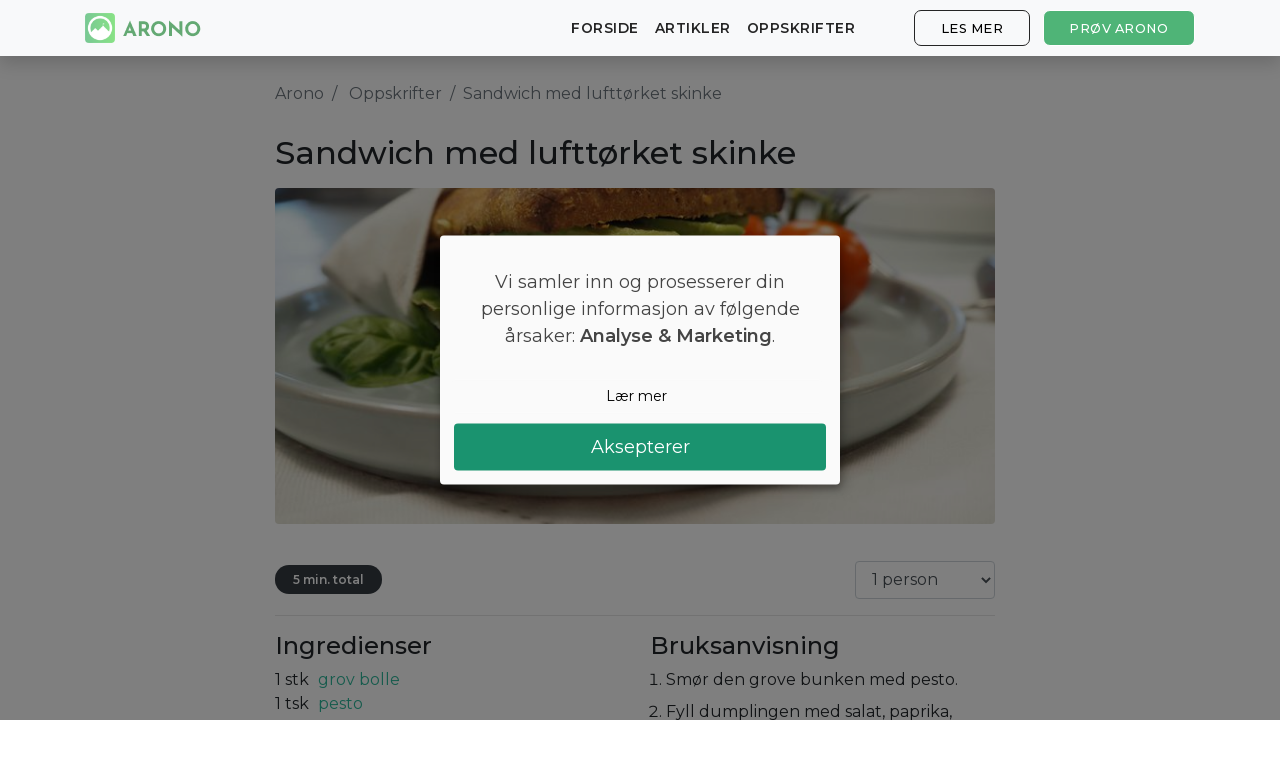

--- FILE ---
content_type: text/html; charset=utf-8
request_url: https://arono.no/oppskrifter/sandwich-med-lufttorket-skinke
body_size: 7051
content:
<!DOCTYPE html>
<html lang='nb'>
<head>
<meta charset='utf-8'>
<meta content='IE=Edge,chrome=1' http-equiv='X-UA-Compatible'>
<meta content='width=device-width, initial-scale=1, shrink-to-fit=no' name='viewport'>
<meta content='74016867-a610-4659-9205-460f36749908' name='fo-verify'>
<meta content='aj5o71wktm17iwnqcsp8twceymhktv' name='facebook-domain-verification'>
<title>Sandwich med lufttørket skinke | Arono.no</title>
<meta name="description" content="Smør den grove bunken med pesto. Fyll dumplingen med salat, paprika, tomat, avokado og lufttørket skinke.">
<link rel="canonical" href="https://arono.no/oppskrifter/sandwich-med-lufttorket-skinke">
<meta property="og:title" content="Sandwich med lufttørket skinke | Arono.no">
<meta property="og:description" content="Smør den grove bunken med pesto. Fyll dumplingen med salat, paprika, tomat, avokado og lufttørket skinke.">
<meta property="og:image" content="https://d17kbh9lfpylmy.cloudfront.net/base_recipes/pictures/000/000/034/original/0VALGT.JPG?1640289921">
<meta name="csrf-param" content="authenticity_token" />
<meta name="csrf-token" content="9Y8mBbg2pQgu5nvmKhoN1MKnj/GIPqzesK3yM/H/z0KP0aInmWcbo91NUg5j3Wq/P0AFLgBBxjaXykRGXzbFEQ==" />
<link href='https://cdn.kiprotect.com/klaro/latest/klaro.min.css' rel='stylesheet'>
<script defer='defer' src='https://cdn.kiprotect.com/klaro/latest/klaro.js' type='text/javascript'></script>
<script>
  // By default, Klaro will load the config from  a global "klaroConfig" variable.
  // You can change this by specifying the "data-config" attribute on your
  // script take, e.g. like this:
  // <script src="klaro.js" data-config="myConfigVariableName" />
  var klaroConfig = {
      // With the 0.7.0 release we introduce a 'version' paramter that will make
      // it easier for us to keep configuration files backwards-compatible in the future.
      version: 1,
      // You can customize the ID of the DIV element that Klaro will create
      // when starting up. If undefined, Klaro will use 'klaro'.
      elementID: 'klaro',
      // You can override CSS style variables here. For IE11, Klaro will
      // dynamically inject the variables into the CSS. If you still consider
      // supporting IE9-10 (which you probably shouldn't) you need to use Klaro
      // with an external stylesheet as the dynamic replacement won't work there.
      styling: {
          theme: ['light', 'bottom', 'wide'],
      },
      // Setting this to true will keep Klaro from automatically loading itself
      // when the page is being loaded.
      noAutoLoad: false,
      // Setting this to true will render the descriptions of the consent
      // modal and consent notice are HTML. Use with care.
      htmlTexts: true,
      // Setting 'embedded' to true will render the Klaro modal and notice without
      // the modal background, allowing you to e.g. embed them into a specific element
      // of your website, such as your privacy notice.
      embedded: false,
      // You can group services by their purpose in the modal. This is advisable
      // if you have a large number of services. Users can then enable or disable
      // entire groups of services instead of having to enable or disable every service.
      groupByPurpose: true,
      // How Klaro should store the user's preferences. It can be either 'cookie'
      // (the default) or 'localStorage'.
      storageMethod: 'cookie',
      // You can customize the name of the cookie that Klaro uses for storing
      // user consent decisions. If undefined, Klaro will use 'klaro'.
      cookieName: 'klaro',
      // You can also set a custom expiration time for the Klaro cookie.
      // By default, it will expire after 120 days.
      cookieExpiresAfterDays: 365,
      // You can change to cookie domain for the consent manager itself.
      // Use this if you want to get consent once for multiple matching domains.
      // If undefined, Klaro will use the current domain.
      cookieDomain: '.arono.no',
      // You can change to cookie path for the consent manager itself.
      // Use this to restrict the cookie visibility to a specific path.
      // If undefined, Klaro will use '/' as cookie path.
      //cookiePath: '/',
      // Defines the default state for services (true=enabled by default).
      default: false,
      // If "mustConsent" is set to true, Klaro will directly display the consent
      // manager modal and not allow the user to close it before having actively
      // consented or declines the use of third-party services.
      mustConsent: false,
      // Show "accept all" to accept all services instead of "ok" that only accepts
      // required and "default: true" services
      acceptAll: true,
      // replace "decline" with cookie manager modal
      hideDeclineAll: true,
      // hide "learnMore" link
      hideLearnMore: false,
      // show cookie notice as modal
      noticeAsModal: true,
      // You can also remove the 'Realized with Klaro!' text in the consent modal.
      // Please don't do this! We provide Klaro as a free open source tool.
      // Placing a link to our website helps us spread the word about it,
      // which ultimately enables us to make Klaro! better for everyone.
      // So please be fair and keep the link enabled. Thanks :)
      //disablePoweredBy: true,
      // you can specify an additional class (or classes) that will be added to the Klaro div
      //additionalClass: 'my-klaro',
      // You can define the UI language directly here. If undefined, Klaro will
      // use the value given in the global "lang" variable. If that does
      // not exist, it will use the value given in the "lang" attribute of your
      // HTML tag. If that also doesn't exist, it will use 'en'.
      lang: 'no',
      // You can overwrite existing translations and add translations for your
      // service descriptions and purposes. See src/translations/ for a full
      // list of translations that can be overwritten:
      // https://github.com/KIProtect/klaro/tree/master/src/translations
      // Example config that shows how to overwrite translations:
      // https://github.com/KIProtect/klaro/blob/master/src/configs/i18n.js
      translations: {
          no: {
              ok: 'Aksepterer',
              purposeItem: {
                  service: 'tjeneste',
                  services: 'tjenester',
              },
              consentModal: {
                  title: '<u></u>',
                  description:
                      'Her kan du se og tilpasse informasjonen vi samler inn om deg.',
              },
              googleAnalytics: {
                  description: 'Innhenting av besøksstatistikk',
                  title: 'Google Analytics',
              },
              googleAds: {
                  description: 'Google-annonser',
                  title: 'Google Ads',
              },
              metaAds: {
                  description: 'Meta-annonser brukes til å retargete brukere med relevante annonser',
                  title: 'Meta Ads',
              },
              purposes: {
                  analytics: 'Analyse',
                  advertising: 'Reklame',
              },
          },
          en: {
              consentModal: {
                  title: '<u></u>',
                  description:
                      'Here you can see and customize the information that we collect about you.',
              },
              googleAnalytics: {
                  description: 'Collecting of visitor statistics',
                  title: 'Google Analytics',
              },
              googleAds: {
                  description: 'Google ads',
                  title: 'Google Ads',
              },
              metaAds: {
                  description: 'Meta ads is used for retargeting users with relevant ads',
                  title: 'Meta Ads',
              },
              purposes: {
                  analytics: 'Analytics',
                  advertising: 'Advertising',
              },
          },
          da: {
              ok: 'Accepter',
              purposeItem: {
                  service: 'tjeneste',
                  services: 'tjenester',
              },
              consentModal: {
                  title: '<u></u>',
                  description:
                      'Her kan du se og tilpasse de oplysninger, vi indsamler om dig.',
              },
              googleAnalytics: {
                  description: 'Indsamling af besøgsstatistik',
                  title: 'Google Analytics',
              },
              googleAds: {
                  description: 'Google ads',
                  title: 'Google Ads',
              },
              metaAds: {
                  description: 'Metaannoncer bruges til retargeting af brugere med relevante annoncer',
                  title: 'Meta Ads',
              },
              purposes: {
                  analytics: 'Statistik',
                  advertising: 'Markedsføring',
              },
          },
          sv: {
              ok: 'Acceptera',
              purposeItem: {
                  service: 'tjänst',
                  services: 'tjänster',
              },
              consentModal: {
                  title: '<u></u>',
                  description:
                      'Här kan du se och anpassa informationen som vi samlar in om dig.',
              },
              googleAnalytics: {
                  description: 'Insamling av besöksstatistik',
                  title: 'Google Analytics',
              },
              googleAds: {
                  description: 'Google ads',
                  title: 'Google Ads',
              },
              metaAds: {
                  description: 'Metaannonser används för att rikta in sig på användare med relevanta annonser',
                  title: 'Meta Ads',
              },
              purposes: {
                  analytics: 'Analytics',
                  advertising: 'Reklam',
              },
          }
      },
      // This is a list of third-party services that Klaro will manage for you.
      services: [
          {
              name: 'Google Analytics',
              title: 'Google Analytics',
              purposes: ['analytics'],
              cookies: ['_ga'],
              required: false,
          },
          {
              name: 'Google Ads',
              title: 'Google Ads',
              purposes: ['marketing'],
              required: false,
          },
          {
              name: 'Meta Ads',
              title: 'Meta Ads',
              purposes: ['marketing'],
              required: false,
          },
      ],
  };
</script>
<style>
    .klaro .cookie-modal p {
        text-align: center !important;
        margin-top: 30px !important;
        margin-bottom: 30px !important;
        font-size: 18px;
    }
    .klaro .cookie-modal-notice .cn-ok {
        flex-flow: column !important;
    }
    .klaro .cn-buttons {
        display: block;
        width: 100%;
    }
    .klaro .cookie-modal .cm-btn.cm-btn-info {
        width: 100%;
        margin-bottom: 10px;
        background-color: #fafafa !important;
        border: 1px solid #fafafa;
        color: black;
    }
    .klaro .cookie-modal .cm-btn.cm-btn-success {
        display: block;
        width: 100%;
        font-size: 18px;
        padding-top: 10px;
        padding-bottom: 10px;
    }
</style>

<link href='/apple-touch-icon-57x57.png' rel='apple-touch-icon-precomposed' sizes='57x57'>
<link href='/apple-touch-icon-114x114.png' rel='apple-touch-icon-precomposed' sizes='114x114'>
<link href='/apple-touch-icon-72x72.png' rel='apple-touch-icon-precomposed' sizes='72x72'>
<link href='/apple-touch-icon-144x144.png' rel='apple-touch-icon-precomposed' sizes='144x144'>
<link href='/apple-touch-icon-60x60.png' rel='apple-touch-icon-precomposed' sizes='60x60'>
<link href='/apple-touch-icon-120x120.png' rel='apple-touch-icon-precomposed' sizes='120x120'>
<link href='/apple-touch-icon-76x76.png' rel='apple-touch-icon-precomposed' sizes='76x76'>
<link href='/apple-touch-icon-152x152.png' rel='apple-touch-icon-precomposed' sizes='152x152'>
<link href='/favicon-196x196.png' rel='icon' sizes='196x196' type='image/png'>
<link href='/favicon-96x96.png' rel='icon' sizes='96x96' type='image/png'>
<link href='/favicon-32x32.png' rel='icon' sizes='32x32' type='image/png'>
<link href='/favicon-16x16.png' rel='icon' sizes='16x16' type='image/png'>
<link href='/favicon-128.png' rel='icon' sizes='128x128' type='image/png'>
<meta content=' ' name='application-name'>
<meta content='#FFFFFF' name='msapplication-TileColor'>
<meta content='mstile-144x144.png' name='msapplication-TileImage'>
<meta content='mstile-70x70.png' name='msapplication-square70x70logo'>
<meta content='mstile-150x150.png' name='msapplication-square150x150logo'>
<meta content='mstile-310x150.png' name='msapplication-wide310x150logo'>
<meta content='mstile-310x310.png' name='msapplication-square310x310logo'>

<link crossorigin href='https://fonts.gstatic.com' rel='preconnect'>
<link as='style' href='https://fonts.googleapis.com/css2?family=Montserrat:wght@400;500;600&amp;display=swap' rel='preload'>
<link href='https://fonts.googleapis.com/css2?family=Montserrat:wght@400;500;600&amp;display=swap' media='print' onload='this.media=&#39;all&#39;' rel='stylesheet'>
<script async='' crossorigin='anonymous' src='https://securepubads.g.doubleclick.net/tag/js/gpt.js'></script>
<link href='https://b-cdn.monetumo.com/cls-css/arono-no.css' rel='stylesheet'>
<script data-cfasync='false' src='https://b-cdn.monetumo.com/cmp/arono-no.js'></script>
<script async='' src='https://securepubads.g.doubleclick.net/tag/js/gpt.js'></script>
<script data-cfasync='false' defer='defer' src='https://b-cdn.monetumo.com/bundles/arono-no.js'></script>
<script>
  window.googletag=window.googletag||{cmd:[]};googletag.cmd.push(()=>{googletag.defineSlot("/23169492389/COM/sidewall_right",[1,1],"723f896f");});
</script>
<script>
  (function(w,d,s,l,i){w[l]=w[l]||[];w[l].push({'gtm.start':
  new Date().getTime(),event:'gtm.js'});var f=d.getElementsByTagName(s)[0],
  j=d.createElement(s),dl=l!='dataLayer'?'&l='+l:'';j.async=true;j.src=
  'https://www.googletagmanager.com/gtm.js?id='+i+dl;f.parentNode.insertBefore(j,f);
  })(window,document,'script','dataLayer','GTM-P95P9LQ');
</script>
<script>
  window.downloadPath = '/hente';
</script>
<link rel="stylesheet" media="all" href="/assets/application-a25e7b820455bc7b75e7cce1b7fd037ceacf238d1f6f6c02298f029da0805015.css" />
<script src="/assets/application-1c995dbadcc49f09c3ef221f1e7146c88e24e63b5378744f45a09e588914d974.js" data-turbolinks-track="reload"></script>
<!-- Le HTML5 shim, for IE6-8 support of HTML elements -->
<!--[if lt IE 9]>
<script src="//cdnjs.cloudflare.com/ajax/libs/html5shiv/3.7.2/html5shiv.min.js"></script>
<![endif]-->
<style>
  @media(min-width: 769px){
  section#cover.image-bg { background: url('https://arono.dk/img/cover-background-image.jpg') }
  section#cover.image-bg.recipes { background: url('https://arono.dk/img/cover-background-image-recipes.jpg') }
  section#cover.image-bg.articles { background: url('https://arono.dk/img/cover-background-image-articles.jpg') }
  }
  
  @media(max-width: 768px){
  section#cover.image-bg { background: url('https://arono.dk/img/cover-background-image-mobile.jpg') }
  section#cover.image-bg.recipes { background: url('https://arono.dk/img/cover-background-image-recipes-mobile.jpg') }
  section#cover.image-bg.articles { background: url('https://arono.dk/img/cover-background-image-articles-mobile.jpg') }
  }
</style>
</head>
<body>
<wrapper class='d-flex flex-column'>
<header>
<nav class='navbar navbar-expand-md fixed-top bg-light navbar-light shadow'>
<div class='container'>
<a class='navbar-brand' href='/'>
<img class="d-none d-md-block align-top rounded mr-2" width="30" height="30" src="/logo.png" />
<img src="/text-logo.png" />
</a>
<a class="btn btn-success hover-effect d-block d-sm-none" href="/hente">Prøv Arono</a>
<button aria-controls='navbarCollapse' aria-expanded='false' aria-label='Toggle navigation' class='navbar-toggler' data-target='#navbarCollapse' data-toggle='collapse' type='button'>
<span class='navbar-toggler-icon'></span>
</button>
<div class='collapse navbar-collapse' id='navbarCollapse'>
<ul class='navbar-nav mr-auto'></ul>
<ul class='navbar-nav'>
<li class='nav-item'>
<a class="nav-link" href="/">Forside</a>
</li>
<li class='nav-item'>
<a class="nav-link" href="/artikler">Artikler</a>
</li>
<li class='nav-item'>
<a class="nav-link" href="/oppskrifter">Oppskrifter</a>
</li>
<li class='nav-item'>
<a class="btn btn-outline-secondary hover-effect" href="/#diet-plan">Les mer</a>
</li>
<li class='nav-item d-none d-sm-block'>
<a class="btn btn-success hover-effect" href="/hente">Prøv Arono</a>
</li>
</ul>
</div>
</div>
</nav>

</header>
<main class='flex-fill' role='main'>

<div class='container'>

<div class='row'>
<div class='col-lg-2'>

</div>
<div class='col-lg-8 recipe-content'>
<nav aria-label='breadcrumb'>
<ol class='breadcrumb'>
<li class='breadcrumb-item'>
<a href='/'>Arono</a>
</li>
<li class='breadcrumb-item'>
<a href='/oppskrifter'>Oppskrifter</a>
</li>
<li aria-current='page' class='breadcrumb-item active'>Sandwich med lufttørket skinke</li>
</ol>
</nav>
<h1>Sandwich med lufttørket skinke</h1>

<img width="750" height="350" class="rounded" src="https://cdn.arono.app/4Qk-y10Qy-MEnnUdQWoPP0IiK9I=/750x350/https%3A%2F%2Fd17kbh9lfpylmy.cloudfront.net%2Fbase_recipes%2Fpictures%2F000%2F000%2F034%2Foriginal%2F0VALGT.JPG%3F1640289921" />
<div class='recipe-description'>
<p></p>
</div>
<div class='d-flex justify-content-center'>
<div class='flex-fill d-flex align-items-center'>
<div class='badge badge-pill badge-dark'>5 min. total</div>
</div>
<div class='d-flex align-items-center'>
<select class='form-control' data-default='1' id='servings'>
<option selected value='1'>1 person</option>
<option value='2'>2 personer</option>
<option value='3'>3 personer</option>
<option value='4'>4 personer</option>
<option value='5'>5 personer</option>
<option value='6'>6 personer</option>
<option value='7'>7 personer</option>
<option value='8'>8 personer</option>
<option value='9'>9 personer</option>
<option value='10'>10 personer</option>
</select>
</div>
</div>
<hr>

<div class='row'>
<div class='col-md-6'>
<h3>Ingredienser</h3>
<ul class='list list-unstyled'>
<li>
<span class='amount' data-default='1.0'>1</span>
<span class='unit'>stk</span>
<span class='food'>
grov bolle
</span>
</li>
<li>
<span class='amount' data-default='1.0'>1</span>
<span class='unit'>tsk</span>
<span class='food'>
pesto
</span>
</li>
<li>
<span class='amount' data-default='2.0'>2</span>
<span class='unit'>stykke</span>
<span class='food'>
lufttørket skinke
</span>
</li>
<li>
<span class='amount' data-default='0.5'>0,5</span>
<span class='unit'>stk</span>
<span class='food'>
avokado
</span>
</li>
<li>
<span class='amount' data-default='2.0'>2</span>
<span class='unit'>blad</span>
<span class='food'>
salat
</span>
</li>
<li>
<span class='amount' data-default='0.5'>0,5</span>
<span class='unit'>stk</span>
<span class='food'>
paprika
</span>
</li>
<li>
<span class='amount' data-default='1.0'>1</span>
<span class='unit'>stk</span>
<span class='food'>
tomat
</span>
</li>
</ul>
</div>
<div class='col-md-6'>
<h3>Bruksanvisning</h3>
<ol class='list'>
<li>
Smør den grove bunken med pesto.
</li>
<li>
Fyll dumplingen med salat, paprika, tomat, avokado og lufttørket skinke.
</li>
</ol>
</div>
</div>
<hr>
<div class='mb-3'><div class='cta-widget'>
<div class='label'>Gå lett ned i vekt</div>
<div class='text-content'>
<span class='heading'>Skreddersydd diettplan</span>
<p class='body'>Vil du gå ned noen kilo? Med Arono får du den mest effektive guiden til vekttap. En diettplan er skreddersydd for deg og 1000+ sunne oppskrifter sikrer at du holder deg innenfor kalorimålet ditt hver dag.</p>
<div class='app-stores'>
<a class='btn btn-success btn-lg hover-effect pulse' href='/hente'>
PRØV <u>GRATIS</u>
</a>
</div>
</div>
<div class='phone-mockup' style='background-image: url(&#39;/mockup-screenshot-nb.png&#39;)'></div>
</div>
</div>
<hr>
<h3>Ernæring (per person)</h3>
<p><strong>Kalorier:</strong> 400 kcal.</p><p> <strong>Protein:</strong> 15%</p><p> <strong>Karbohydrat:</strong> 48%</p><p> <strong>Fett:</strong> 38%</p>
</div>
<div class='col-lg-2'>

</div>
</div>
<script type='application/ld+json'>
{
  "@context": "https://schema.org",
  "@type": "BreadcrumbList",
  "itemListElement": [{
    "@type": "ListItem",
    "position": 1,
    "name": "Arono",
    "item": "https://arono.no/"
  },{
    "@type": "ListItem",
    "position": 2,
    "name": "Oppskrifter",
    "item": "https://arono.no/oppskrifter"
  },{
    "@type": "ListItem",
    "position": 3,
    "name": "Sandwich med lufttørket skinke",
    "item": "https://arono.no/oppskrifter/sandwich-med-lufttorket-skinke"
  }]
}


</script>
<script type='application/ld+json'>
{"@context":"https://schema.org","@type":"Recipe","name":"Sandwich med lufttørket skinke","datePublished":"2020-10-04","dateModified":"2022-03-02","recipeYield":"1","totalTime":"PT5M","aggregateRating":{"@type":"AggregateRating","ratingValue":4.3,"reviewCount":61},"image":{"@type":"ImageObject","url":"https://d17kbh9lfpylmy.cloudfront.net/base_recipes/pictures/000/000/034/original/0VALGT.JPG?1640289921"},"author":{"@type":"Organization","name":"Arono"},"recipeIngredient":["1 stk grov bolle","1 tsk pesto","2 stykke lufttørket skinke","0,5 stk avokado","2 blad salat","0,5 stk paprika","1 stk tomat"],"recipeInstructions":[{"text":"Smør den grove bunken med pesto.","@type":"HowToStep"},{"text":"Fyll dumplingen med salat, paprika, tomat, avokado og lufttørket skinke.","@type":"HowToStep"}],"nutrition":{"@type":"NutritionInformation","calories":"400 calories","carbohydrateContent":"48 g","proteinContent":"15 g","fatContent":"38 g"}}
</script>


</div>

<button class='btn btn-light btn-circle' id='to-top'>
˄
</button>
</main>
<footer class='footer mt-auto'>
<div class='container'>
<div class='row'>
<div class='col-md-3'>
<h6>Arono</h6>
<ul class='list list-unstyled'>
<li><a href="/om">Om Arono</a></li>
<li><a href="/betingelser-for-bruk">Vilkår for bruk</a></li>
<li><a href="/personvernregler">Personvernregler</a></li>
</ul>
</div>
<div class='col-md-3'>
<h6>Veiledning</h6>
<ul class='list list-unstyled'>
<li><a href="https://arono.zendesk.com/hc/da">Brukerstøtte</a></li>
<li><a href="/kaloritabell">Kaloritabell</a></li>
<li><a href="/artikler">Artikler</a></li>
</ul>
</div>
<div class='col-md-3'>
<h6>Prøv Arono</h6>
<ul class='list list-unstyled'>
<li><a href="https://apps.apple.com/no/app/arono/id1248259312">App Store</a></li>
<li><a href="https://play.google.com/store/apps/details?id=com.arono.app">Play Store</a></li>
<li><a href="https://start.arono.no/">Start online</a></li>
</ul>
</div>
<div class='col-md-3'>
<h6>CRUD ApS</h6>
<ul class='list list-unstyled'>
<li>CVR 38611933</li>
<li><a href="mailto:support@arono.dk">support@arono.dk</a></li>
</ul>
</div>
</div>
<div class='row mt-4 mb-2'>
<div class='col-12'>
<span class='text-muted'>© Arono, 2026</span>
</div>
</div>
</div>

</footer>
<button class='toggle-pop-btn'>
Få en personlig diettplan – prøv gratis!
</button>
<div class='dekstop-pop-wrap' id='desktop-pop'>
<button class='desk-close-btn'>
<img src="/close.svg" />
</button>
<form action=''>
<div></div>
<div class='pop-con'>
<h3>
Få en 14-dagers personlig diettplan gratis.
</h3>
<p>
Ønsker du å oppnå varig vekttap? Klikk nedenfor og få en diettplan.
</p>
<a target="_blank" class="main-cta" href="/hente">Få din personlige diettplan</a>
</div>
</form>
</div>
<div class='mobile-pop-wrap' id='mobile-pop'>
<div class='top-bar'>
<button class='mob-close-btn'>
<img src="/mob-close.png" />
</button>
</div>
<form action=''>
<div class='pop-con'>
<p>
Prøv vår nye app
</p>
<h3>
Få en 14-dagers personlig diettplan gratis!
</h3>
<a target="_blank" class="main-cta" href="/hente">Få din personlige diettplan</a>
</div>
</form>
</div>

</wrapper>
</body>
</html>


--- FILE ---
content_type: application/javascript; charset=utf-8
request_url: https://b-cdn.monetumo.com/cmp/arono-no.js
body_size: -279
content:
// CMP disabled for domain: arono.no
// Generated at: 2026-01-19T14:27:32Z
